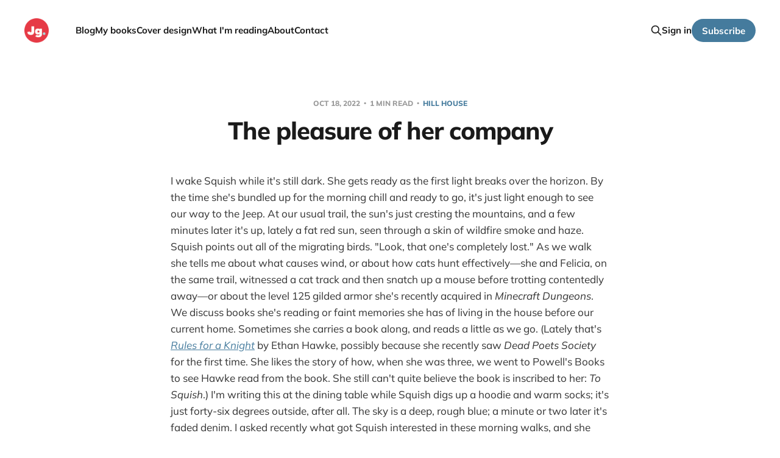

--- FILE ---
content_type: text/html; charset=utf-8
request_url: https://www.jasongurley.com/the-pleasure-of-her-company/
body_size: 5506
content:
<!DOCTYPE html>
<html lang="en">

<head>
    <meta charset="utf-8">
    <meta name="viewport" content="width=device-width, initial-scale=1">
    <title>The pleasure of her company</title>
    <link rel="stylesheet" href="https://www.jasongurley.com/assets/built/screen.css?v=bc4d5bc0a9">

    <link rel="icon" href="https://www.jasongurley.com/content/images/size/w256h256/2024/12/jg_ink.png" type="image/png">
    <link rel="canonical" href="https://www.jasongurley.com/the-pleasure-of-her-company/">
    <meta name="referrer" content="no-referrer-when-downgrade">
    
    <meta property="og:site_name" content="Jason Gurley">
    <meta property="og:type" content="article">
    <meta property="og:title" content="The pleasure of her company">
    <meta property="og:description" content="I wake Squish while it&#x27;s still dark. She gets ready as the first light breaks
over the horizon. By the time she&#x27;s bundled up for the morning chill and ready
to go, it&#x27;s just light enough to see our way to the Jeep. At our usual trail,
the sun&#x27;s just">
    <meta property="og:url" content="https://www.jasongurley.com/the-pleasure-of-her-company/">
    <meta property="article:published_time" content="2022-10-18T14:03:47.000Z">
    <meta property="article:modified_time" content="2022-10-18T14:03:47.000Z">
    <meta property="article:tag" content="hill house">
    <meta property="article:tag" content="squish">
    
    <meta name="twitter:card" content="summary">
    <meta name="twitter:title" content="The pleasure of her company">
    <meta name="twitter:description" content="I wake Squish while it&#x27;s still dark. She gets ready as the first light breaks
over the horizon. By the time she&#x27;s bundled up for the morning chill and ready
to go, it&#x27;s just light enough to see our way to the Jeep. At our usual trail,
the sun&#x27;s just">
    <meta name="twitter:url" content="https://www.jasongurley.com/the-pleasure-of-her-company/">
    <meta name="twitter:label1" content="Written by">
    <meta name="twitter:data1" content="Jg">
    <meta name="twitter:label2" content="Filed under">
    <meta name="twitter:data2" content="hill house, squish">
    
    <script type="application/ld+json">
{
    "@context": "https://schema.org",
    "@type": "Article",
    "publisher": {
        "@type": "Organization",
        "name": "Jason Gurley",
        "url": "https://www.jasongurley.com/",
        "logo": {
            "@type": "ImageObject",
            "url": "https://www.jasongurley.com/content/images/2024/12/jg_logo.png",
            "width": 60,
            "height": 60
        }
    },
    "author": {
        "@type": "Person",
        "name": "Jg",
        "image": {
            "@type": "ImageObject",
            "url": "https://www.jasongurley.com/content/images/2024/12/jg_ink-1.png",
            "width": 1000,
            "height": 1000
        },
        "url": "https://www.jasongurley.com/author/jg/",
        "sameAs": []
    },
    "headline": "The pleasure of her company",
    "url": "https://www.jasongurley.com/the-pleasure-of-her-company/",
    "datePublished": "2022-10-18T14:03:47.000Z",
    "dateModified": "2022-10-18T14:03:47.000Z",
    "keywords": "hill house, squish",
    "description": "I wake Squish while it&#x27;s still dark. She gets ready as the first light breaks\nover the horizon. By the time she&#x27;s bundled up for the morning chill and ready\nto go, it&#x27;s just light enough to see our way to the Jeep. At our usual trail,\nthe sun&#x27;s just cresting the mountains, and a few minutes later it&#x27;s up, lately a\nfat red sun, seen through a skin of wildfire smoke and haze. Squish points out\nall of the migrating birds. &quot;Look, that one&#x27;s completely lost.&quot; As we walk she\ntells me about what causes",
    "mainEntityOfPage": "https://www.jasongurley.com/the-pleasure-of-her-company/"
}
    </script>

    <meta name="generator" content="Ghost 6.14">
    <link rel="alternate" type="application/rss+xml" title="Jason Gurley" href="https://www.jasongurley.com/rss/">
    <script defer src="https://cdn.jsdelivr.net/ghost/portal@~2.57/umd/portal.min.js" data-i18n="true" data-ghost="https://www.jasongurley.com/" data-key="a8d8a228dc0c183c136932b85a" data-api="https://jason-gurley.ghost.io/ghost/api/content/" data-locale="en" crossorigin="anonymous"></script><style id="gh-members-styles">.gh-post-upgrade-cta-content,
.gh-post-upgrade-cta {
    display: flex;
    flex-direction: column;
    align-items: center;
    font-family: -apple-system, BlinkMacSystemFont, 'Segoe UI', Roboto, Oxygen, Ubuntu, Cantarell, 'Open Sans', 'Helvetica Neue', sans-serif;
    text-align: center;
    width: 100%;
    color: #ffffff;
    font-size: 16px;
}

.gh-post-upgrade-cta-content {
    border-radius: 8px;
    padding: 40px 4vw;
}

.gh-post-upgrade-cta h2 {
    color: #ffffff;
    font-size: 28px;
    letter-spacing: -0.2px;
    margin: 0;
    padding: 0;
}

.gh-post-upgrade-cta p {
    margin: 20px 0 0;
    padding: 0;
}

.gh-post-upgrade-cta small {
    font-size: 16px;
    letter-spacing: -0.2px;
}

.gh-post-upgrade-cta a {
    color: #ffffff;
    cursor: pointer;
    font-weight: 500;
    box-shadow: none;
    text-decoration: underline;
}

.gh-post-upgrade-cta a:hover {
    color: #ffffff;
    opacity: 0.8;
    box-shadow: none;
    text-decoration: underline;
}

.gh-post-upgrade-cta a.gh-btn {
    display: block;
    background: #ffffff;
    text-decoration: none;
    margin: 28px 0 0;
    padding: 8px 18px;
    border-radius: 4px;
    font-size: 16px;
    font-weight: 600;
}

.gh-post-upgrade-cta a.gh-btn:hover {
    opacity: 0.92;
}</style>
    <script defer src="https://cdn.jsdelivr.net/ghost/sodo-search@~1.8/umd/sodo-search.min.js" data-key="a8d8a228dc0c183c136932b85a" data-styles="https://cdn.jsdelivr.net/ghost/sodo-search@~1.8/umd/main.css" data-sodo-search="https://jason-gurley.ghost.io/" data-locale="en" crossorigin="anonymous"></script>
    
    <link href="https://www.jasongurley.com/webmentions/receive/" rel="webmention">
    <script defer src="/public/cards.min.js?v=bc4d5bc0a9"></script>
    <link rel="stylesheet" type="text/css" href="/public/cards.min.css?v=bc4d5bc0a9">
    <script defer src="/public/comment-counts.min.js?v=bc4d5bc0a9" data-ghost-comments-counts-api="https://www.jasongurley.com/members/api/comments/counts/"></script>
    <script defer src="/public/member-attribution.min.js?v=bc4d5bc0a9"></script>
    <script defer src="/public/ghost-stats.min.js?v=bc4d5bc0a9" data-stringify-payload="false" data-datasource="analytics_events" data-storage="localStorage" data-host="https://www.jasongurley.com/.ghost/analytics/api/v1/page_hit"  tb_site_uuid="dd0e8cea-ad1e-4fdb-ba67-d22d23d738f4" tb_post_uuid="95515a1c-ceb8-485e-9077-caa544c13b5f" tb_post_type="post" tb_member_uuid="undefined" tb_member_status="undefined"></script><style>:root {--ghost-accent-color: #457B9D;}</style>
    <script defer data-domain="jasongurley.com" src="https://plausible.io/js/plausible.js"></script>
<link rel="preconnect" href="https://fonts.googleapis.com">
<link rel="preconnect" href="https://fonts.gstatic.com" crossorigin>
<link href="https://fonts.googleapis.com/css2?family=Kantumruy+Pro:ital,wght@0,400;0,700;1,400;1,700&display=swap" rel="stylesheet">
<style>
  :root {
    --color-brand: #0c9fe8;
    --font-family: 'Kantumruy Pro', 'Inter', -apple-system, sans-serif;

  }
</style>
</head>

<body class='post-template tag-hill-house tag-squish is-head-left-logo'>
<div class="site">

    <header id="gh-head" class="gh-head gh-outer">
        <div class="gh-head-inner gh-inner">
            <div class="gh-head-brand">
                <div class="gh-head-brand-wrapper">
                    <a class="gh-head-logo" href="https://www.jasongurley.com">
                            <img src="https://www.jasongurley.com/content/images/2024/12/jg_logo.png" alt="Jason Gurley">
                    </a>
                </div>
                <button class="gh-search gh-icon-btn" aria-label="Search this site" data-ghost-search><svg xmlns="http://www.w3.org/2000/svg" fill="none" viewBox="0 0 24 24" stroke="currentColor" stroke-width="2" width="20" height="20"><path stroke-linecap="round" stroke-linejoin="round" d="M21 21l-6-6m2-5a7 7 0 11-14 0 7 7 0 0114 0z"></path></svg></button>
                <button class="gh-burger"></button>
            </div>

            <nav class="gh-head-menu">
                <ul class="nav">
    <li class="nav-blog"><a href="https://www.jasongurley.com/">Blog</a></li>
    <li class="nav-my-books"><a href="https://www.jasongurley.com/books/">My books</a></li>
    <li class="nav-cover-design"><a href="https://jgbookdesign.com">Cover design</a></li>
    <li class="nav-what-im-reading"><a href="https://www.jasongurley.com/reading-list/">What I&#x27;m reading</a></li>
    <li class="nav-about"><a href="https://www.jasongurley.com/about/">About</a></li>
    <li class="nav-contact"><a href="https://www.jasongurley.com/contact/">Contact</a></li>
</ul>

            </nav>

            <div class="gh-head-actions">
                    <button class="gh-search gh-icon-btn" aria-label="Search this site" data-ghost-search><svg xmlns="http://www.w3.org/2000/svg" fill="none" viewBox="0 0 24 24" stroke="currentColor" stroke-width="2" width="20" height="20"><path stroke-linecap="round" stroke-linejoin="round" d="M21 21l-6-6m2-5a7 7 0 11-14 0 7 7 0 0114 0z"></path></svg></button>
                    <div class="gh-head-members">
                                <a class="gh-head-link" href="#/portal/signin" data-portal="signin">Sign in</a>
                                <a class="gh-head-btn gh-btn gh-primary-btn" href="#/portal/signup" data-portal="signup">Subscribe</a>
                    </div>
            </div>
        </div>
    </header>


    <div class="site-content">
        
<main class="site-main">

        <article class="single post tag-hill-house tag-squish no-image">

        <header class="single-header gh-canvas">
            <div class="single-meta">
                <span class="single-meta-item single-meta-date">
                    <time datetime="2022-10-18">
                        Oct 18, 2022
                    </time>
                </span>
                    <span class="single-meta-item single-meta-length">
                        1 min read
                    </span>
                    <span class="single-meta-item single-meta-tag">
                        <a class="post-tag post-tag-hill-house" href="/tag/hill-house/">
                            hill house
                        </a>
                    </span>
            </div>

            <h1 class="single-title">The pleasure of her company</h1>


        </header>

    <div class="single-content gh-content gh-canvas">
        <p>I wake Squish while it's still dark. She gets ready as the first light breaks over the horizon. By the time she's bundled up for the morning chill and ready to go, it's just light enough to see our way to the Jeep. At our usual trail, the sun's just cresting the mountains, and a few minutes later it's up, lately a fat red sun, seen through a skin of wildfire smoke and haze. Squish points out all of the migrating birds. "Look, that one's completely lost." As we walk she tells me about what causes wind, or about how cats hunt effectively—she and Felicia, on the same trail, witnessed a cat track and then snatch up a mouse before trotting contentedly away—or about the level 125 gilded armor she's recently acquired in <em>Minecraft Dungeons</em>. We discuss books she's reading or faint memories she has of living in the house before our current home. Sometimes she carries a book along, and reads a little as we go. (Lately that's <em><a href="https://amzn.to/3TwaVkg?ref=jasongurley.com">Rules for a Knight</a></em> by Ethan Hawke, possibly because she recently saw <em>Dead Poets Society</em> for the first time. She likes the story of how, when she was three, we went to Powell's Books to see Hawke read from the book. She still can't quite believe the book is inscribed to her: <em>To Squish</em>.) I'm writing this at the dining table while Squish digs up a hoodie and warm socks; it's just forty-six degrees outside, after all. The sky is a deep, rough blue; a minute or two later it's faded denim. I asked recently what got Squish interested in these morning walks, and she said, "It's an adventure, waking up so early," and then we walked a few more steps, and then she added, "And I get to spend more time with you." I used to go for this walk alone, but it's much better with her company. </p>
    </div>

    <div class="gh-canvas">
    <footer class="single-footer">

        <div class="single-footer-left">
            <div class="navigation navigation-previous">
                <a class="navigation-link" href="/a-little-bit-out-of-your-depth/" aria-label="Previous post">
                    <svg xmlns="http://www.w3.org/2000/svg" viewBox="0 0 32 32" fill="currentColor" class="icon navigation-icon">
    <path d="M26.667 14.667v2.667h-16L18 24.667l-1.893 1.893L5.547 16l10.56-10.56L18 7.333l-7.333 7.333h16z"></path>
</svg>                </a>
            </div>
        </div>

        <div class="single-footer-middle">
            <div class="single-footer-top">
                <h3 class="single-footer-title">Published by:</h3>
                <div class="author-list">
                    <div class="author-image-placeholder u-placeholder square">
                        <a href="/author/jg/" title="Jg">
                            <img class="author-image u-object-fit" src="/content/images/size/w150/2024/12/jg_ink-1.png" alt="Jg" loading="lazy">
                        </a>
                    </div>
                </div>
            </div>
        </div>

        <div class="single-footer-right">
            <div class="navigation navigation-next">
                <a class="navigation-link" href="/finding-pleasure-in-the-work/" aria-label="Next post">
                    <svg xmlns="http://www.w3.org/2000/svg" viewBox="0 0 32 32" fill="currentColor" class="icon navigation-icon">
    <path d="M5.333 14.667v2.667h16L14 24.667l1.893 1.893L26.453 16 15.893 5.44 14 7.333l7.333 7.333h-16z"></path>
</svg>                </a>
            </div>
        </div>

    </footer>
    </div>

</article>
            <section class="related-wrapper gh-canvas">
        <h3 class="related-title">You might also like...</h3>
        <div class="related-feed">
                <article class="feed public post no-image">

    <div class="feed-calendar">
        <div class="feed-calendar-month">
            Dec
        </div>
        <div class="feed-calendar-day">
            05
        </div>
    </div>

    <h2 class="feed-title">Banjo</h2>

    <div class="feed-right">
        <svg xmlns="http://www.w3.org/2000/svg" viewBox="0 0 32 32" fill="currentColor" class="icon icon-star">
    <path d="M16 23.027L24.24 28l-2.187-9.373 7.28-6.307-9.587-.827-3.747-8.827-3.747 8.827-9.587.827 7.267 6.307L7.759 28l8.24-4.973z"></path>
</svg>        <div class="feed-length">
            2 min read
        </div>
    </div>

    <svg xmlns="http://www.w3.org/2000/svg" viewBox="0 0 32 32" fill="currentColor" class="icon feed-icon">
    <path d="M11.453 22.107L17.56 16l-6.107-6.12L13.333 8l8 8-8 8-1.88-1.893z"></path>
</svg>
    <a class="u-permalink" href="/banjo/" aria-label="Banjo"></a>

</article>                <article class="feed public post no-image">

    <div class="feed-calendar">
        <div class="feed-calendar-month">
            Sep
        </div>
        <div class="feed-calendar-day">
            11
        </div>
    </div>

    <h2 class="feed-title">My elegant universe</h2>

    <div class="feed-right">
        <svg xmlns="http://www.w3.org/2000/svg" viewBox="0 0 32 32" fill="currentColor" class="icon icon-star">
    <path d="M16 23.027L24.24 28l-2.187-9.373 7.28-6.307-9.587-.827-3.747-8.827-3.747 8.827-9.587.827 7.267 6.307L7.759 28l8.24-4.973z"></path>
</svg>        <div class="feed-length">
            3 min read
        </div>
    </div>

    <svg xmlns="http://www.w3.org/2000/svg" viewBox="0 0 32 32" fill="currentColor" class="icon feed-icon">
    <path d="M11.453 22.107L17.56 16l-6.107-6.12L13.333 8l8 8-8 8-1.88-1.893z"></path>
</svg>
    <a class="u-permalink" href="/my-elegant-universe/" aria-label="My elegant universe"></a>

</article>                <article class="feed public post no-image">

    <div class="feed-calendar">
        <div class="feed-calendar-month">
            Aug
        </div>
        <div class="feed-calendar-day">
            17
        </div>
    </div>

    <h2 class="feed-title">Shake me up</h2>

    <div class="feed-right">
        <svg xmlns="http://www.w3.org/2000/svg" viewBox="0 0 32 32" fill="currentColor" class="icon icon-star">
    <path d="M16 23.027L24.24 28l-2.187-9.373 7.28-6.307-9.587-.827-3.747-8.827-3.747 8.827-9.587.827 7.267 6.307L7.759 28l8.24-4.973z"></path>
</svg>        <div class="feed-length">
            3 min read
        </div>
    </div>

    <svg xmlns="http://www.w3.org/2000/svg" viewBox="0 0 32 32" fill="currentColor" class="icon feed-icon">
    <path d="M11.453 22.107L17.56 16l-6.107-6.12L13.333 8l8 8-8 8-1.88-1.893z"></path>
</svg>
    <a class="u-permalink" href="/shake-me-up/" aria-label="Shake me up"></a>

</article>                <article class="feed public post no-image">

    <div class="feed-calendar">
        <div class="feed-calendar-month">
            Jul
        </div>
        <div class="feed-calendar-day">
            06
        </div>
    </div>

    <h2 class="feed-title">Xes in boxes</h2>

    <div class="feed-right">
        <svg xmlns="http://www.w3.org/2000/svg" viewBox="0 0 32 32" fill="currentColor" class="icon icon-star">
    <path d="M16 23.027L24.24 28l-2.187-9.373 7.28-6.307-9.587-.827-3.747-8.827-3.747 8.827-9.587.827 7.267 6.307L7.759 28l8.24-4.973z"></path>
</svg>        <div class="feed-length">
            3 min read
        </div>
    </div>

    <svg xmlns="http://www.w3.org/2000/svg" viewBox="0 0 32 32" fill="currentColor" class="icon feed-icon">
    <path d="M11.453 22.107L17.56 16l-6.107-6.12L13.333 8l8 8-8 8-1.88-1.893z"></path>
</svg>
    <a class="u-permalink" href="/xes-in-boxes/" aria-label="Xes in boxes"></a>

</article>                <article class="feed public post no-image">

    <div class="feed-calendar">
        <div class="feed-calendar-month">
            Jun
        </div>
        <div class="feed-calendar-day">
            25
        </div>
    </div>

    <h2 class="feed-title">When you&#x27;re up, you celebrate</h2>

    <div class="feed-right">
        <svg xmlns="http://www.w3.org/2000/svg" viewBox="0 0 32 32" fill="currentColor" class="icon icon-star">
    <path d="M16 23.027L24.24 28l-2.187-9.373 7.28-6.307-9.587-.827-3.747-8.827-3.747 8.827-9.587.827 7.267 6.307L7.759 28l8.24-4.973z"></path>
</svg>        <div class="feed-length">
            1 min read
        </div>
    </div>

    <svg xmlns="http://www.w3.org/2000/svg" viewBox="0 0 32 32" fill="currentColor" class="icon feed-icon">
    <path d="M11.453 22.107L17.56 16l-6.107-6.12L13.333 8l8 8-8 8-1.88-1.893z"></path>
</svg>
    <a class="u-permalink" href="/when-youre-up-you-celebrate/" aria-label="When you&#x27;re up, you celebrate"></a>

</article>        </div>
    </section>

            <section class="gh-comments gh-canvas">
        <header class="gh-comments-header">
            <h3 class="gh-comments-title related-title">Member discussion</h3>
            <script
    data-ghost-comment-count="634eae00d5581e003d4e50ac"
    data-ghost-comment-count-empty=""
    data-ghost-comment-count-singular="comment"
    data-ghost-comment-count-plural="comments"
    data-ghost-comment-count-tag="span"
    data-ghost-comment-count-class-name="gh-comments-count"
    data-ghost-comment-count-autowrap="true"
>
</script>
        </header>
        
        <script defer src="https://cdn.jsdelivr.net/ghost/comments-ui@~1.3/umd/comments-ui.min.js" data-locale="en" data-ghost-comments="https://www.jasongurley.com/" data-api="https://jason-gurley.ghost.io/ghost/api/content/" data-admin="https://jason-gurley.ghost.io/ghost/" data-key="a8d8a228dc0c183c136932b85a" data-title="" data-count="false" data-post-id="634eae00d5581e003d4e50ac" data-color-scheme="auto" data-avatar-saturation="60" data-accent-color="#457B9D" data-comments-enabled="all" data-publication="Jason Gurley" crossorigin="anonymous"></script>
    
    </section>

</main>
    </div>

    <footer class="gh-foot no-menu gh-outer">
        <div class="gh-foot-inner gh-inner">
            <div class="gh-copyright">
                Jason Gurley © 2026
            </div>
            <div class="gh-powered-by">
                <a href="https://ghost.org/" target="_blank" rel="noopener">Powered by Ghost</a>
            </div>
        </div>
    </footer>

</div>

    <div class="pswp" tabindex="-1" role="dialog" aria-hidden="true">
    <div class="pswp__bg"></div>

    <div class="pswp__scroll-wrap">
        <div class="pswp__container">
            <div class="pswp__item"></div>
            <div class="pswp__item"></div>
            <div class="pswp__item"></div>
        </div>

        <div class="pswp__ui pswp__ui--hidden">
            <div class="pswp__top-bar">
                <div class="pswp__counter"></div>

                <button class="pswp__button pswp__button--close" title="Close (Esc)"></button>
                <button class="pswp__button pswp__button--share" title="Share"></button>
                <button class="pswp__button pswp__button--fs" title="Toggle fullscreen"></button>
                <button class="pswp__button pswp__button--zoom" title="Zoom in/out"></button>

                <div class="pswp__preloader">
                    <div class="pswp__preloader__icn">
                        <div class="pswp__preloader__cut">
                            <div class="pswp__preloader__donut"></div>
                        </div>
                    </div>
                </div>
            </div>

            <div class="pswp__share-modal pswp__share-modal--hidden pswp__single-tap">
                <div class="pswp__share-tooltip"></div>
            </div>

            <button class="pswp__button pswp__button--arrow--left" title="Previous (arrow left)"></button>
            <button class="pswp__button pswp__button--arrow--right" title="Next (arrow right)"></button>

            <div class="pswp__caption">
                <div class="pswp__caption__center"></div>
            </div>
        </div>
    </div>
</div>
<script
    src="https://code.jquery.com/jquery-3.5.1.min.js"
    integrity="sha256-9/aliU8dGd2tb6OSsuzixeV4y/faTqgFtohetphbbj0="
    crossorigin="anonymous">
</script>
<script src='https://www.jasongurley.com/assets/built/main.min.js?v=bc4d5bc0a9'></script>

<script>
    var footer_copy = document.querySelector('.c-footer-copy'),
    footer_copy_visible_part = footer_copy.innerText.split('-')[0];
    footer_copy.innerText = footer_copy_visible_part;
</script>

</body>
</html>